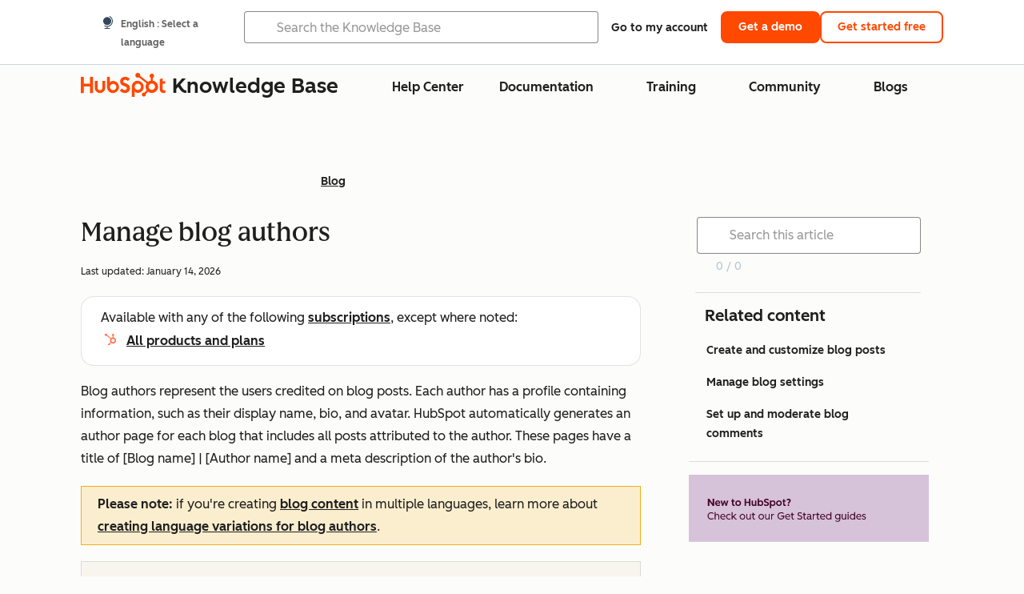

--- FILE ---
content_type: text/css
request_url: https://53.fs1.hubspotusercontent-na1.net/hubfs/53/hub_generated/template_assets/1/11295237615/1756907865842/template__nav.min.css
body_size: 281
content:
:root{--kb-nav-item-transition-duration:0.2s;--cl-nav-link-hover-color:#005fa3}.kb-nav__wrapper{margin-bottom:20px}.kb-nav__wrapper .kb-nav__wrapper{margin-bottom:0}.kb-nav{list-style:none;padding-left:0}.kb-nav.kb-nav--level-0{margin-bottom:0;padding-left:12px}.kb-nav.kb-nav--level-1{margin-bottom:.25rem}.kb-nav-item:not(.cl-navLink-link){display:flex;-webkit-font-smoothing:auto;-moz-osx-font-smoothing:auto;background:none;border:none;font-size:14px;font-size:.875rem;font-weight:300;left:-.75rem;line-height:1rem;padding:.75rem;position:relative;text-decoration:none;text-shadow:0 0 1px transparent;width:calc(100% + .75rem)}.kb-nav-item:hover{cursor:pointer;text-decoration:none}.kb-nav-item:focus{background-color:var(--light-theme-hover-01);border-radius:.1875rem;outline-offset:-3px;z-index:1}.kb-nav-item.kb-nav-item--has-icon-right .kb-nav-item__icon-right{margin-left:.5rem}.kb-nav-item.kb-nav-item--has-icon-left .kb-nav-item__icon-left{margin-right:.5rem}.kb-nav--level-1 .kb-nav-item{padding-left:1.5rem}.kb-nav-item.kb-nav-item--active{background-color:var(--light-theme-hover-01);border-radius:.1875rem;font-weight:600}.kb-nav-item .kb-tag--unenclosed{line-height:1rem}.kb-nav-item__label{align-items:center;display:flex;justify-content:space-between}.kb-nav-item .kb-nav-item__label{flex-grow:1}.kb-nav-item__count{flex:1 0 auto;margin-left:.5rem;order:2;text-align:right}.kb-nav-item__content,.kb-nav-item__height-transition{max-height:0;opacity:0;transform:translateY(-.625rem);transition:max-height var(--kb-nav-item-transition-duration) ease,opacity var(--kb-nav-item-transition-duration) ease-in-out,transform var(--kb-nav-item-transition-duration) ease-in-out,visibility 0s var(--kb-nav-item-transition-duration);visibility:hidden}.kb-nav-item__content.kb-nav-item__content--active,.kb-nav-item__height-transition:not(.kb-height-transition--closed){max-height:500px;opacity:1;transform:translateY(0);transition:max-height var(--kb-nav-item-transition-duration) ease,opacity var(--kb-nav-item-transition-duration) ease-in-out,transform var(--kb-nav-item-transition-duration) ease-in-out,visibility 0s;visibility:inherit}.kb-nav--expandable .kb-nav--level-1 .kb-nav-item{font-size:.75rem;padding-bottom:.5rem;padding-top:.5rem}.kb-nav--expandable .kb-nav-item__icon-right.kb-nav-item__icon-right{color:#0091ae}.kb-nav--expandable .kb-nav-item--is-parent{user-select:none}.kb-nav--expandable .kb-nav-item--hovered,.kb-nav--expandable .kb-nav-item:hover{background-color:var(--light-theme-hover-01);border-radius:.1875rem}.kb-folder-nav .kb-nav{margin:0}.kb-folder-nav .kb-nav .kb-nav-item--is-parent{user-select:none}.kb-folder-nav .kb-nav .kb-folder-nav-item{left:0;padding:.5rem .75rem .5rem .5rem;width:100%}.kb-folder-nav .kb-nav .kb-nav-item__icon-left{color:#00a4bd;margin-right:.5rem;max-width:.9375rem}.kb-folder-nav .kb-nav--level-1 .kb-folder-nav-item{padding-left:1.25rem}.kb-folder-nav .kb-nav--level-2 .kb-folder-nav-item{padding-left:2.5rem}.kb-folder-nav .kb-nav--level-3 .kb-folder-nav-item{padding-left:3.75rem}.kb-folder-nav .kb-nav--level-4 .kb-folder-nav-item{padding-left:5rem}.kb-folder-nav .kb-nav--level-5 .kb-folder-nav-item{padding-left:6.25rem}.kb-folder-nav .kb-nav--level-6 .kb-folder-nav-item{padding-left:7.5rem}.kb-folder-nav .kb-nav--level-7 .kb-folder-nav-item{padding-left:8.75rem}.kb-folder-nav .kb-nav--level-8 .kb-folder-nav-item{padding-left:10rem}.kb-folder-nav .kb-nav--level-9 .kb-folder-nav-item{padding-left:11.25rem}.kb-folder-nav .kb-nav--level-10 .kb-folder-nav-item{padding-left:12.5rem}

--- FILE ---
content_type: image/svg+xml
request_url: https://knowledge.hubspot.com/hubfs/Knowledge_Base/subscription_key_icons/sprocket-web-color.svg
body_size: -174
content:
<svg id="Outlines_-_Full_Color" data-name="Outlines - Full Color" xmlns="http://www.w3.org/2000/svg" xmlns:xlink="http://www.w3.org/1999/xlink" viewBox="0 0 242.04 257"><defs><style>.cls-1{fill:none;}.cls-2{clip-path:url(#clip-path);}.cls-3{fill:#ff7a59;}</style><clipPath id="clip-path"><rect class="cls-1" x="42.87" y="46.9" width="156.42" height="163.35"/></clipPath></defs><title>sprocket-web-color_sprocket-black-web</title><g id="Sprocket"><g class="cls-2"><g class="cls-2"><path class="cls-3" d="M162.79,101.25V82a14.84,14.84,0,0,0,8.56-13.38v-.45a14.87,14.87,0,0,0-14.83-14.83h-.45a14.87,14.87,0,0,0-14.83,14.83v.45A14.84,14.84,0,0,0,149.8,82v19.29a42.06,42.06,0,0,0-20,8.8L76.86,68.86a16.89,16.89,0,1,0-7.91,10.29L121,119.67a42.18,42.18,0,0,0,.65,47.56l-15.84,15.84a13.6,13.6,0,0,0-3.93-.64,13.75,13.75,0,1,0,13.75,13.75,13.56,13.56,0,0,0-.64-3.93l15.67-15.67a42.25,42.25,0,1,0,32.1-75.33m-6.49,63.42A21.68,21.68,0,1,1,178,143a21.68,21.68,0,0,1-21.68,21.68"/></g></g></g></svg>